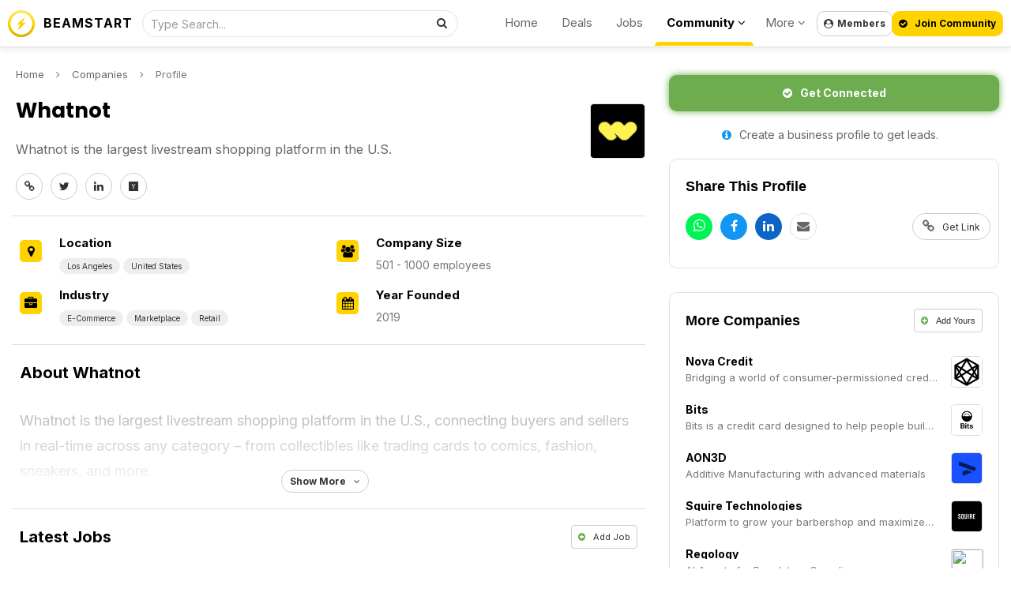

--- FILE ---
content_type: text/html; charset=UTF-8
request_url: https://beamstart.com/@whatnot-16560876413535
body_size: 13519
content:
<!DOCTYPE html><html lang="en"><head><meta http-equiv="X-UA-Compatible" content="IE=Edge,chrome=1" /><title>Whatnot - Whatnot is the largest livestream shopping platform in the U.S. (Los Angeles / United States) | BEAMSTART Company Profile</title><meta charset="UTF-8" /><meta name="description" content="Whatnot (Los Angeles / United States): Whatnot is the largest livestream shopping platform in the U.S." /><meta property="og:title" content="Whatnot - Whatnot is the largest livestream shopping platform in the U.S. (Los Angeles / United States) | BEAMSTART Company Profile" /> <meta property="og:description" content="Whatnot (Los Angeles / United States): Whatnot is the largest livestream shopping platform in the U.S." /><meta data-n-head="ssr" data-hid="twitter:description" name="twitter:description" content="Whatnot (Los Angeles / United States): Whatnot is the largest livestream shopping platform in the U.S." /><meta property="og:url" content="https://beamstart.com/@whatnot-16560876413535" /> <link rel="canonical" href="https://beamstart.com/@whatnot-16560876413535" /><meta property="og:type" content="website" /> <meta property="og:site_name" content="Whatnot - Whatnot is the largest livestream shopping platform in the U.S. (Los Angeles / United States) | BEAMSTART Company Profile" /> <meta data-n-head="ssr" data-hid="twitter:title" name="twitter:title" content="Whatnot - Whatnot is the largest livestream shopping platform in the U.S. (Los Angeles / United States) | BEAMSTART Company Profile" /><base href="https://beamstart.com" /><meta data-n-head="ssr" data-hid="twitter:site" name="twitter:site" content="@beamstart" /><meta data-n-head="ssr" data-hid="twitter:card" name="twitter:card" content="summary_large_image" /><link rel="preload" as="image" href="https://bookface-images.s3.amazonaws.com/small_logos/8cc4364cbc36079057551f98544d5fb6be675455.png" /><link rel="image_src" href="https://bookface-images.s3.amazonaws.com/small_logos/8cc4364cbc36079057551f98544d5fb6be675455.png" /><meta property="og:image" content="https://bookface-images.s3.amazonaws.com/small_logos/8cc4364cbc36079057551f98544d5fb6be675455.png" /><meta data-n-head="ssr" data-hid="twitter:image" name="twitter:image" content="https://bookface-images.s3.amazonaws.com/small_logos/8cc4364cbc36079057551f98544d5fb6be675455.png" /><meta property="al:ios:app_store_id" content="1117260674" /><meta property="al:ios:url" content="beamstart://@whatnot-16560876413535" /><meta property="al:ios:app_name" content="BEAMSTART" /><meta property="al:android:package" content="gaption.beam" /><meta property="al:android:url" content="beamstart://@whatnot-16560876413535" /><meta property="al:android:app_name" content="BEAMSTART" /><meta name="theme-color" content="#ffffff" /><meta name="msapplication-navbutton-color" content="#ffffff" /><meta name="apple-mobile-web-app-status-bar-style" content="#ffffff" /><meta name="viewport" content="initial-scale=1, viewport-fit=cover, width=device-width, height=device-height, maximum-scale=1.0, user-scalable=no" /></meta><meta name="apple-mobile-web-app-capable" content="yes" /><meta name="apple-mobile-web-app-status-bar-style" content="white" /><link rel="apple-touch-icon" href="includes/Layout/images/logos/beamstart_logo_256w.png" /><meta name="apple-mobile-web-app-title" content="BEAMSTART"><meta name="format-detection" content="telephone=no"><meta property="fb:pages" content="893966420668679" /><meta property="fb:app_id" content="609736543488862" /><link rel="stylesheet" href="includes/Layout/css/bootstrap.min.css?v=51.6" /><link href="https://fonts.googleapis.com/css2?family=Poppins:wght@400;700&display=swap" rel="stylesheet" /><link href="https://fonts.googleapis.com/css2?family=Inter:wght@400;500;600;700&display=swap" rel="stylesheet" /><link rel="preload" href="includes/Layout/css/bootstrap-datetimepicker.css?v=51.6" as="style" onload="this.rel='stylesheet'" /><link rel="preload" href="includes/Layout/css/font-awesome.css?v=51.6" as="style" onload="this.rel='stylesheet'" /><link rel="stylesheet" href="includes/Layout/css/beamstart.css?v=51.6" /><link rel="preload" href="includes/Layout/css/circle.css?v=51.6" as="style" onload="this.rel='stylesheet'" /><link rel="preload" href="includes/Layout/css/jcrop.css?v=51.6" as="style" onload="this.rel='stylesheet'" /><link id="color-css" rel="preload" href="includes/Layout/css/colors/yellow.css?v=51.6" as="style" onload="this.rel='stylesheet'" /><link href="includes/Layout/css/select2.css?v=51.6" rel="stylesheet" /><link rel="shortcut icon" type="image/x-icon" href="https://beamstart.com/favicon.ico" /><meta name="yandex-verification" content="d711241dc5097d46" /><script data-n-head="ssr" type="application/ld+json">{"@context": "http://schema.org/","@type": "WebSite","name": "BEAMSTART","url": "https://beamstart.com","potentialAction": {"@type": "SearchAction","target": "https://beamstart.com/search?keywords={search_term_string}","query-input": "required name=search_term_string"}}</script><script type="application/ld+json">{
    "@context": "https:\/\/schema.org",
    "@type": "Organization",
    "image": "https:\/\/beamstart.com\/includes\/Layout\/images\/logos\/beamstart_logo_256w.png",
    "url": "https:\/\/beamstart.com",
    "sameAs": [
        "https:\/\/youtube.com\/@beamstart",
        "https:\/\/facebook.com\/beamstart",
        "https:\/\/instagram.com\/beam.start",
        "https:\/\/linkedin.com\/company\/beamstart",
        "https:\/\/twitter.com\/beamstart",
        "https:\/\/tiktok.com\/@beamstart"
    ],
    "logo": "https:\/\/beamstart.com\/includes\/Layout\/images\/logos\/beamstart_logo_256w.png",
    "name": "BEAMSTART",
    "description": "Join the Global Community for Entrepreneurship. Receive exposure, support, and deals worth $100,000 that will accelerate your business and career growth.",
    "email": "contact@beamstart.com"
}</script></head><body><script src="includes/Layout/js/jquery-2.1.1.js"></script><script src="https://js.stripe.com/v3/"></script><script src="https://cdn.jsdelivr.net/npm/select2@4.1.0-rc.0/dist/js/select2.min.js"></script><script>$(document).ready(function(){$(window).data('brandtitle', "BEAMSTART");$(window).data('defaultcolor', "#E2D455");$(window).data('partner', "1");$(window).data('siteurl', "https://beamstart.com");$(window).data('apiurl', "https://beamstart.com/API/v8.0");$(window).data('uniqueid', "2869915d4c4d30b224e252c0578ade08");$(window).data('enckey', "ae4d99b6c69ec92130d4cf49e71a811a");$(window).data('logincookie', "logincookie");$(window).data('businessprofileid', "0");$(window).data('profileid', "0");$(window).data('accountid', "0");$(window).data('token', "");$(window).data('profile', "");$(window).data('deviceos', "Mozilla/5.0 (Macintosh; Intel Mac OS X 10_15_7) AppleWebKit/537.36 (KHTML, like Gecko) Chrome/131.0.0.0 Safari/537.36; ClaudeBot/1.0; +claudebot@anthropic.com)");$(window).data('profile', '');$(window).data('account', '');$(window).data('industries', '[{"id":"marketing","title":"Advertising & Marketing"},{"id":"aerospace","title":"Aerospace"},{"id":"agritech","title":"Agritech"},{"id":"architecture_construction","title":"Architecture & Construction","shorttitle":"Construction"},{"id":"art_design","title":"Art & Design"},{"id":"artificial_intelligence","title":"Artificial Intelligence & Machine Learning","shorttitle":"A.I \/ M.L"},{"id":"augmented_reality","title":"Augmented Reality"},{"id":"automotive","title":"Automotive"},{"id":"big_data","title":"Big Data"},{"id":"biotech","title":"Biotech"},{"id":"blockchain","title":"Blockchain"},{"id":"chemical","title":"Chemical"},{"id":"cleantech","title":"Cleantech"},{"id":"community","title":"Community"},{"id":"consulting","title":"Agency & Consulting","shorttitle":"Agency\/Consulting"},{"id":"consumer","title":"Consumer"},{"id":"crypto","title":"Crypto"},{"id":"cybersecurity","title":"Cybersecurity"},{"id":"dataanalytics","title":"Data & Analytics"},{"id":"defense_military","title":"Defense & Military"},{"id":"defi","title":"DeFi (Decentralized Finance)","shorttitle":"DeFI"},{"id":"hosting","title":"Domains, Servers, Hosting"},{"id":"ecommerce","title":"E-Commerce"},{"id":"education","title":"Education"},{"id":"energy","title":"Energy"},{"id":"enterprise_solution","title":"Enterprise Solution"},{"id":"entertainment","title":"Entertainment & Lifestyle","shorttitle":"Lifestyle"},{"id":"events","title":"Events"},{"id":"financial_services","title":"Finance & Financial Services","shorttitle":"Finance"},{"id":"fintech","title":"Fintech"},{"id":"fmcg","title":"FMCG"},{"id":"fnb","title":"Food & Beverage"},{"id":"gaming","title":"Gaming"},{"id":"government","title":"Government"},{"id":"healthcare","title":"Healthcare"},{"id":"hospitality","title":"Hospitality"},{"id":"human_resources","title":"Human Resources","shorttitle":"HR"},{"id":"insurtech","title":"Insurtech"},{"id":"investments","title":"Investments"},{"id":"legal","title":"Legal"},{"id":"logistics","title":"Logistics\/Supply Chain","shorttitle":"Logistics"},{"id":"manufacturing","title":"Manufacturing"},{"id":"maritime","title":"Maritime"},{"id":"marketplace","title":"Marketplace"},{"id":"media","title":"Media"},{"id":"medtech","title":"Medtech"},{"id":"metaverse","title":"Metaverse"},{"id":"mobile","title":"Mobile"},{"id":"nft","title":"NFT (Non-fungible token)","shorttitle":"NFT"},{"id":"platform","title":"Platforms (PaaS)"},{"id":"pr_communications","title":"PR & Communications","shorttitle":"PR & Comms"},{"id":"productivity_crm","title":"Productivity & CRM"},{"id":"professional_services","title":"Professional Services"},{"id":"property","title":"Property & Real Estate","shorttitle":"Real Estate"},{"id":"retail","title":"Retail"},{"id":"robotics","title":"Robotics"},{"id":"saas","title":"Software as a Service (SaaS)","shorttitle":"SaaS"},{"id":"sharing_economy","title":"Sharing Economy"},{"id":"smart_cities","title":"Smart Cities"},{"id":"social_enterprise","title":"Social Enterprise"},{"id":"sports","title":"Sports"},{"id":"technology_hardware","title":"Hardware & IoT"},{"id":"technology_software","title":"Software\/Internet"},{"id":"telecommunication","title":"Telecommunication"},{"id":"trading","title":"Trading"},{"id":"transportation","title":"Transportation"},{"id":"travel","title":"Travel"},{"id":"veterinary","title":"Veterinary & Animals"},{"id":"venture_capital","title":"Venture Capital & Private Equity","shorttitle":"VC & PE"},{"id":"virtual_reality","title":"Virtual Reality"},{"id":"web3","title":"Web3"},{"id":"working_space","title":"Work Spaces"}]');$(window).data('expertise', '[{"id":"agriculture","title":"Agriculture","image":"filter_journalist"},{"id":"finance","title":"Banking & Finance","image":"filter_financials"},{"id":"design","title":"Branding & Design","image":"filter_design"},{"id":"business","title":"Business","image":"filter_founder"},{"id":"construction","title":"Construction","image":"filter_journalist"},{"id":"education","title":"Education & Learning","image":"filter_journalist"},{"id":"entertainment","title":"Entertainment","image":"filter_influencer"},{"id":"fnb","title":"Food & Beverages","image":"filter_influencer"},{"id":"healthcare","title":"Healthcare & Wellness","image":"filter_influencer"},{"id":"humanresources","title":"Human Resources","image":"filter_hr"},{"id":"investments","title":"Investments","image":"filter_money"},{"id":"legal","title":"Legal","image":"filter_legal"},{"id":"manufacturing","title":"Manufacturing","image":"filter_legal"},{"id":"mediapr","title":"Media & Public Relations","image":"filter_pr"},{"id":"professional","title":"Professional Services","image":"filter_operations"},{"id":"realestate","title":"Property & Real Estate","image":"filter_operations"},{"id":"retail","title":"Retail","image":"filter_operations"},{"id":"marketing","title":"Sales & Marketing","image":"filter_sales"},{"id":"technology","title":"Technology","image":"filter_development"},{"id":"travel","title":"Travel","image":"filter_development"},{"id":"other","title":"Other","image":"filter_journalist"}]');$(window).data('lookingfor', '[{"id":"customers","title":"Customers"},{"id":"hire","title":"Recruit Talent"},{"id":"collaborations","title":"Collaborations"},{"id":"freelance","title":"Freelance Projects"},{"id":"cofounder","title":"Co-Founder"},{"id":"funding","title":"Funding"},{"id":"investments","title":"Deals to Invest in"},{"id":"networking","title":"Networking & Meetups"},{"id":"idea_validation","title":"Idea Validation"},{"id":"mentor","title":"Mentorship & Learning"},{"id":"employment","title":"Job Opportunities"},{"id":"internship","title":"Internship"}]');$(window).data('companystatus', '[{"id":"hiring","title":"Actively Hiring"},{"id":"partnership","title":"Looking for Partners"},{"id":"investing","title":"Looking to Invest"},{"id":"services","title":"Looking for Clients"},{"id":"sponsorships","title":"Offering Sponsorships"},{"id":"fundraising","title":"Raising Funds"},{"id":"coverage","title":"Seeking Coverage"}]');$(window).data('skillslist', '[{"id":"accounting","title":"Accounting & Book Keeping","icon":"fa-book"},{"id":"entrepreneurship","title":"Entrepreneurship","icon":"fa-book"},{"id":"graphicdesign","title":"Design (Graphics, UI\/UX)","icon":"fa-image"},{"id":"investing","title":"Investing","icon":"fa-book"},{"id":"leadership","title":"Leadership","icon":"fa-book"},{"id":"management","title":"Management, Process, & Operations","icon":"fa-book"},{"id":"negotiation","title":"Negotiation & Sales","icon":"fa-random"},{"id":"onlinemarketing","title":"Online Marketing","icon":"fa-globe"},{"id":"programming","title":"Programming \/ Web Development","icon":"fa-laptop"},{"id":"publicspeaking","title":"Public Speaking","icon":"fa-microphone"},{"id":"videoproduction","title":"Video Production","icon":"fa-film"},{"id":"writing","title":"Writing","icon":"fa-book"}]');$(window).data('serviceslist', '[{"id":"accounting","title":"Accounting","image":"fa fa-calculator"},{"id":"audit","title":"Auditing","image":"fa fa-folder-open-o"},{"id":"design","title":"UI\/UX & Graphic Design","image":"fa fa-user"},{"id":"media","title":"PR & Media Publicity","image":"fa fa-microphone"},{"id":"expansion","title":"Market Expansion","image":"fa fa-compass"},{"id":"digital_marketing","title":"Digital Marketing","image":"fa fa-desktop"},{"id":"event_marketing","title":"Event Marketing","image":"fa fa-calendar"},{"id":"fundraising","title":"Fundraising","image":"fa fa-user"},{"id":"secretary","title":"Company Secretary","image":"fa fa-file-text-o"},{"id":"legal","title":"Legal","image":"fa fa-bank"},{"id":"incorporation","title":"Incorporation","image":"fa fa-check"},{"id":"legal_ip","title":"Intellectual Property","image":"fa fa-cubes"},{"id":"outsourcing","title":"Outsourcing","image":"fa fa-folder-open-o"},{"id":"printing","title":"Printing & Signage","image":"fa fa-cubes"},{"id":"softwaredev","title":"Website\/App Development","image":"fa fa-code"},{"id":"translation","title":"Language & Translation","image":"fa fa-code"},{"id":"workspace","title":"Working Space","image":"fa fa-map-marker"},{"id":"writing","title":"Writing","image":"fa fa-map-marker"}]');$(window).data('jobtypes', '[{"id":"fulltime","title":"Full Time"},{"id":"parttime","title":"Part Time"},{"id":"contract","title":"Contract"},{"id":"internship","title":"Internship"},{"id":"volunteer","title":"Volunteer"}]');$(window).data('country', '');$(window).data('logintitle', '');$(window).data('remoteaddr', '18.218.209.3');$(window).data('language', 'en');$(window).data('timenow', '1769078680');$(window).data('browserlanguage', 'en');$(window).data('deviceos', "Mozilla/5.0 (Macintosh; Intel Mac OS X 10_15_7) AppleWebKit/537.36 (KHTML, like Gecko) Chrome/131.0.0.0 Safari/537.36; ClaudeBot/1.0; +claudebot@anthropic.com)");$(window).data('useragent', "[base64]");$(window).data('httpreferrer', "");$(window).data('querystring', "L0B3aGF0bm90LTE2NTYwODc2NDEzNTM1");});</script><script type="text/javascript" src="includes/Layout/js/headerscript.js?v=51.6"></script><script type="text/javascript" src="includes/Languages/en.js?v=51.6"></script><div class="modal fade" id="myModal" style="max-height:100%; overflow-y:auto; z-index:102;"></div><div class="modal fade" id="myModal2" style="max-height:100%; overflow-y:auto; z-index:103;"></div><div id="feedloader" align="center" style="display:none; position:fixed; left:50%; top:40%; background-color:black; vertical-align:middle; width:60px; height:60px; border-radius:360px; margin-top:-30px; margin-left:-30px; opacity:0.7; z-index:99999999999; padding-top:7px;"><img src="includes/Layout/images/preloaders/loader.gif" /></div><div align="center" style="position:fixed; z-index:4; top:0px; left:0px; color:black; font-weight:bold; width:100%; padding:10px; min-height:60px; padding-top:10px; border-bottom:1px solid #dddddd; box-shadow:0px 5px 5px rgba(0,0,0,0.05); background-color:rgba(255,255,255,0.8); backdrop-filter: blur(10px); -webkit-backdrop-filter: blur(10px);"><div style="max-width:1320px; position:relative;" align="center"><a href="https://beamstart.com" class="hidden-xs" style="color:black;" title="BEAMSTART"><img src="includes/Layout/images/logos/beamstart_logo_256w.png" alt="BEAMSTART Logo" style="top:3px; left:0px; height:34px; position:absolute; width:auto;" /></a><p style="margin:0px; position:absolute; top:5px; left:45px;" class="hidden-xs"><a href="https://beamstart.com" style="color:black; letter-spacing:1px;" title="BEAMSTART">BEAMSTART</a></p><div id="headersearch"><form method="get" action="search" style="position:relative;"><input type="text" name="keywords" id="headersearchfield" value="" class="form-control" style="height:34px; padding-left:10px; font-size:14px; width:100%; border-radius:360px; border:1px solid #e1e1e1; font-weight:normal; background-color:rgba(255,255,255,0.5);" placeholder="Type Search..." /><button class="btn btn-default" style="position:absolute; right:2px; top:0px; background-color:transparent; border:0px; border-radius:360px;"><i class="fa fa-search"></i></button></form></div><div style="position:absolute; top:4px; right:235px; " class="hidden-sm hidden-xs"><ul style="list-style:none; white-space:nowrap;"><li style="display:inline-block; padding-left:15px; padding-right:15px;"><a href="https://beamstart.com" style="color:#666666; font-size:15px; font-weight:normal;">Home</a></li><li class="hidden-md" style="display:inline-block; padding-left:15px; padding-right:15px;"><a href="deals" style="color:#666666; font-size:15px; font-weight:normal;">Deals</a></li><li class="hidden-md" style="display:inline-block; padding-left:15px; padding-right:15px;"><a href="jobs" style="color:#666666; font-size:15px; font-weight:normal;">Jobs</a></li><li class="dropdown" style="display:inline-block; padding-left:15px; padding-right:10px; height:44px; position:relative;"><a href="javascript:void(0);" class="dropdown-toggle" data-toggle="dropdown" style="color:black; font-size:15px; font-weight:bold;">Community <i class="fa fa-angle-down"></i></a><span style="display:block; background-color:#ffd300; border-top-left-radius:5px; border-top-right-radius:5px; width:100%; height:5px; position:absolute; left:0px; bottom:0px;"></span><ul class="dropdown-menu dropdown-menu-right" align="left" style="text-align:left;"><li class="hidden-xs hidden-sm hidden-lg hidden-xl"><a href="deals">Deals</a></li><li class="hidden-xs hidden-sm hidden-lg hidden-xl"><a href="jobs">Jobs</a></li><li><a href="discussions">Discussions</a></li><li><a href="investors">Investors</a></li><li><a href="companies">Companies</a></li><li><a href="people">People</a></li><li><a href="cardscan">Business Card Scanner App</a></li></ul></li><li class="dropdown" style="display:inline-block; padding-left:15px; padding-right:15px;"><a href="javascript:void(0);" class="dropdown-toggle" data-toggle="dropdown" style="color:#666666; font-size:15px; font-weight:normal;">More <i class="fa fa-angle-down"></i></a><ul class="dropdown-menu dropdown-menu-right" align="left" style="text-align:left;"><li><a href="about">About Us</a></li><li><a href="app">Download App</a></li><li role="separator" class="divider"></li>
<li><a href="conference">Conference<span style="background-color:orange; padding:5px; padding-top:3px; padding-bottom:3px; color:white; font-weight:bold; margin-left:10px; font-size:12px; border-radius:10px;">Jan 2025</span></a></li><li><a href="vibe-coding">Build Apps with A.I.</a></li><li><a href="recruiter">For Recruiters</a></li><li role="separator" class="divider"></li>
<li><a href="legal">Legal</a></li><li><a href="contact">Contact Us</a></li></ul></li></ul></div><button class="btn btn-default hidden-xs hidden-sm loginbtn" style="position:absolute; font-size:12px; padding:8px; line-height:14px; font-weight:bold; border-radius:10px; top:4px; right:140px;"><i class="fa fa-user-circle"style="margin-right:5px;"></i>Members</button></a><button class="btn btn-success loginbtn" style="background-color:#FFD300; position:absolute; font-size:12px; color:black; border-radius:10px; padding:8px; line-height:14px; font-weight:bold; top:4px; right:0px;"><i class="fa fa-check-circle"style="margin-right:10px;"></i>Join Community</button><div class="dropdown hidden-xl hidden-lg hidden-sm hidden-md" style="float:left; margin-left:-7px;">
<button class="btn btn-default hidden-md hidden-lg hidden-xl dropdown-toggle" data-toggle="dropdown" id="dropdownMenu2" aria-haspopup="true" aria-expanded="true" style="border:0px; background-color:transparent;"><img src="includes/Layout/images/assets/menu.png" style="width:24px; height:auto;" /></button><ul style="text-align:left;" class="dropdown-menu" aria-labelledby="dropdownMenu2"><li><a href="https://beamstart.com">Home</a></li>
<li role="separator" class="divider"></li>
<li><a href="deals">Deals</a></li>
<li><a href="investors">Investors</a></li>
<li><a href="jobs">Jobs</a></li>
<li><a href="companies">Companies</a></li>
<li><a href="people">People</a></li>
<li role="separator" class="divider"></li>
<li><a href="about">About Us</a></li>
<li><a href="app">Download App</a></li><li><a href="conference">Conference<span style="background-color:orange; padding:5px; padding-top:3px; padding-bottom:3px; color:white; font-weight:bold; margin-left:10px; font-size:12px; border-radius:10px;">Jan 2025</span></a></li><li><a href="vibe-coding">Build Apps with A.I.</a></li><li role="separator" class="divider"></li>
<li><a href="contact">Contact Us</a></li>
<li role="separator" class="divider"></li>
<li class="loginbtn"><a href="javascript:void(0);">Members Login</a></li>
</ul></div></div></div></div><div id="maincontainer"><script type="application/ld+json">{"@context": "https://schema.org","@type": "Organization","url": "https://whatnot.com","logo": "https://bookface-images.s3.amazonaws.com/small_logos/8cc4364cbc36079057551f98544d5fb6be675455.png"}</script><div id="mainholder" align="center"><div style="display:table; width:100%; max-width:1340px;" align="left"><div id="offerheadleftcell"><p style="font-size:13px; margin-top:0px; margin-left:5px;"><a href="https://beamstart.com" style="color:#666666;">Home</a><i class="fa fa-angle-right" style="margin-left:15px; margin-right:15px;"></i><a href="companies" style="color:#666666;">Companies</a><i class="fa fa-angle-right" style="margin-left:15px; margin-right:15px;"></i>Profile</p><div style="position:relative;"><h1 id="articleheadline" style="margin-right:100px;">Whatnot</h1><img id="profilelogo" profiletype="1" profileid="325561" externalimg="1" domain="whatnot.com" style="position:absolute; top:10px; right:0px; width:70px; height:70px; border:1px solid #e3e3e3; object-fit:contain; object-position:center; border-radius:5px;" src="https://bookface-images.s3.amazonaws.com/small_logos/8cc4364cbc36079057551f98544d5fb6be675455.png" alt="Whatnot Logo" /><p style="margin-left:5px; margin-right:5px; font-size:16px; font-weight:normal; color:#666666; position:relative; margin-right:100px;">Whatnot is the largest livestream shopping platform in the U.S.&nbsp;</p><p class="hidden-xs" style="margin-left:5px; margin-right:5px; font-size:16px; font-weight:normal; color:#666666; position:relative; margin-right:100px;"><a href="https://whatnot.com" title="Whatnot Website" style="color:#666666;" target="_blank" rel="ugc"><button class="btn btn-default" style="padding:0px; border-radius:360px; width:34px; height:34px; margin-right:10px;"><i class="fa fa-link"></i></button></a><a href="https://twitter.com/whatnot" target="_blank" style="color:#666666;"><button class="btn btn-default" style="padding:0px; border-radius:360px; width:34px; height:34px; margin-right:10px;"><i class="fa fa-twitter"></i></button></a><a href="https://www.linkedin.com/company/whatnot-inc/" target="_blank" style="color:#666666;"><button class="btn btn-default" style="padding:0px; border-radius:360px; width:34px; height:34px; margin-right:10px;"><i class="fa fa-linkedin"></i></button></a><a href="https://ycombinator.com/companies/whatnot" title="Whatnot Y Combinator Profile" style="color:#666666;" target="_blank" rel="ugc"><button class="btn btn-default" style="padding:0px; border-radius:360px; width:34px; height:34px; margin-right:10px; font-weight:bold;"><i class="fa fa-y-combinator"></i></button></a></p><div class="hidden-md hidden-lg hidden-xl" style="margin-top:20px; margin-bottom:10px;"><button class="btn btn-success introducebtn" profiletype="1" displayname="Whatnot" style="padding:12px; border-radius:10px; font-weight:bold; background-color:#6DAD4F; box-shadow:0px 0px 10px #6dad4f; width:100%;"><i class="fa fa-check-circle" style="color:white; margin-right:10px;"></i>Get Connected</button></div><p class="hidden-sm hidden-md hidden-lg hidden-xl" align="center" style="margin-left:5px; margin-right:5px; font-size:16px; font-weight:normal; color:#666666; position:relative;"><a href="https://whatnot.com" title="Whatnot Website" style="color:#666666;" target="_blank" rel="ugc"><button class="btn btn-default" style="padding:0px; border-radius:360px; width:34px; height:34px; margin-right:10px;"><i class="fa fa-link"></i></button></a><a href="https://linkedin.com/company/https://www.linkedin.com/company/whatnot-inc/" target="_blank" style="color:#666666;"><button class="btn btn-default" style="padding:0px; border-radius:360px; width:34px; height:34px; margin-right:10px;"><i class="fa fa-linkedin"></i></button></a></p></div><hr style="border-top:1px solid #dddddd; margin-top:20px; margin-bottom:10px;" /><div style="overflow:auto;"><div class="col-md-6" style="padding:0px;"><div style="position:relative; margin:10px;" align="left"><span style="display:block; text-align:center; border-radius:5px; width:28px; height:28px; font-size:16px; position:absolute; top:10px; left:0px; color:black; background-color:#FFD300;"><i class="fa fa-map-marker"></i></span><p style="margin:0px; margin-left:50px; font-size:15px; color:black; font-weight:bold;">Location</p><p style="margin:0px; margin-left:50px; font-size:14px;"><a href="companies?&country=US" style="color:#666666;"><button class="btn btn-default" style="background-color:#eeeeee; border:0px; border-radius:360px; font-size:10px; line-height:10px; padding:10px; padding-top:5px; padding-bottom:5px;">Los Angeles</button> <button class="btn btn-default" style="background-color:#eeeeee; border:0px; border-radius:360px; font-size:10px; line-height:10px; padding:10px; padding-top:5px; padding-bottom:5px;">United States</button></a></p></div><div style="position:relative; margin:10px;" align="left"><span style="display:block; text-align:center; border-radius:5px; width:28px; height:28px; font-size:16px; position:absolute; top:10px; left:0px; color:black; background-color:#FFD300;"><i class="fa fa-briefcase"></i></span><p style="margin:0px; margin-left:50px; font-size:15px; color:black; font-weight:bold;">Industry</p><p style="margin:0px; margin-left:50px; font-size:14px;"><a href="companies?industry=ecommerce" style="color:black;"><button class="btn btn-default" style="background-color:#eeeeee; border:0px; border-radius:360px; font-size:10px; line-height:10px; padding:10px; padding-top:5px; padding-bottom:5px;">E-Commerce</button></a> <a href="companies?industry=marketplace" style="color:black;"><button class="btn btn-default" style="background-color:#eeeeee; border:0px; border-radius:360px; font-size:10px; line-height:10px; padding:10px; padding-top:5px; padding-bottom:5px;">Marketplace</button></a> <a href="companies?industry=retail" style="color:black;"><button class="btn btn-default" style="background-color:#eeeeee; border:0px; border-radius:360px; font-size:10px; line-height:10px; padding:10px; padding-top:5px; padding-bottom:5px;">Retail</button></a> </p></div></div><div class="col-md-6" style="padding:0px;"><div style="position:relative; margin:10px;" align="left"><span style="display:block; text-align:center; border-radius:5px; width:28px; height:28px; font-size:16px; position:absolute; top:10px; left:0px; color:black; background-color:#FFD300;"><i class="fa fa-group"></i></span><p style="margin:0px; margin-left:50px; font-size:15px; color:black; font-weight:bold;">Company Size</p><p style="margin:0px; margin-left:50px; font-size:14px;">501 - 1000 employees</p></div><div style="position:relative; margin:10px;" align="left"><span style="display:block; text-align:center; border-radius:5px; width:28px; height:28px; font-size:16px; position:absolute; top:10px; left:0px; color:black; background-color:#FFD300;"><i class="fa fa-calendar"></i></span><p style="margin:0px; margin-left:50px; font-size:15px; color:black; font-weight:bold;">Year Founded</p><p style="margin:0px; margin-left:50px; font-size:14px;">2019</p></div></div></div><hr style="border-top:1px solid #dddddd; margin-top:10px; margin-bottom:10px;" /><h2 style="margin:10px; margin-top:20px; margin-bottom:20px;">About Whatnot</h2><div id="profileabout" style="max-height:200px; position:relative; overflow:hidden;"><div id="jobdescription">Whatnot is the largest livestream shopping platform in the U.S., connecting buyers and sellers in real-time across any category – from collectibles like trading cards to comics, fashion, sneakers, and more. </div><div class="col-sm-6" style="padding:0px; position:relative;"></div><div class="col-sm-6" style="padding:0px;"></div><div style="clear:both;"></div><div id="profileaboutgradient" align="center" style="z-index:5; position:absolute; background: -moz-linear-gradient(top, rgba(255,255,255,0) 0%, rgba(255,255,255,1) 100%); background: -webkit-linear-gradient(top, rgba(255,255,255,0) 0%,rgba(255,255,255,1) 100%); background: linear-gradient(to bottom, rgba(255,255,255,0) 0%,rgba(255,255,255,1) 100%); filter: progid:DXImageTransform.Microsoft.gradient( startColorstr='#00ffffff', endColorstr='#ffffff',GradientType=0 ); bottom:0px; left:0px; width:100%; height:200px;"><button id="profileaboutbtn" type="button" class="btn btn-default" style="margin-left:-60px; left:50%; position:Absolute; bottom:0px; border-radius:360px; padding:10px; padding-top:5px; padding-bottom:5px; font-weight:bold; font-size:12px;">Show More<i class="fa fa-angle-down" style="margin-left:10px;"></i></button></div></div><div style="clear:both;"></div><hr style="border-top:1px solid #dddddd; margin-top:20px; margin-bottom:20px;" /><h2 style="margin:10px; margin-top:20px; margin-bottom:20px; position:relative;"><a href="jobs?company=325561" style="color:black;">Latest Jobs</a><button class="btn btn-default loginbtn" style="margin:0px; font-size:11px; font-weight:normal; position:absolute; top:0px; right:0px; padding:8px; line-height:12px; text-transform:none;"><i class="fa fa-plus-circle" style="color:#6DAD4F; margin-right:10px;"></i>Add Job</button></h2><div style="margin:20px; margin-top:30px; margin-bottom:25px;"><div class="col-sm-6" style="padding:0px;"><div style="position:relative; margin-bottom:20px; padding-left:60px; height:110px;"><a href="job/frontend-engineer-customer-experience-17333604441729" title="Frontend Engineer, Customer Experience"><img src="https://bookface-images.s3.amazonaws.com/small_logos/8cc4364cbc36079057551f98544d5fb6be675455.png" style="display:block; position:absolute; top:2px; left:0px; background-color:#f9f9f9; height:40px;  width:40px; border:1px solid #eeeeee; border-radius:5px; object-fit:contain; object-position:center;" /></a><h3 style="margin:0px; font-size:15px; text-align:left; line-height:20px; margin-right:10px; -webkit-line-clamp:1;  display:-webkit-box; text-overflow:ellipsis; -webkit-box-orient:vertical; overflow:hidden;"><a href="job/frontend-engineer-customer-experience-17333604441729" style="font-weight:bold; color:black;">Frontend Engineer, Customer Experience</a></h3><p style="font-size:13px; text-align:left; margin-top:5px; margin-bottom:0px;"><i class="fa fa-map-marker" style="width:16px; text-align:center; margin-right:10px;"></i><a href="jobs?country=US" style="color:#666666;"></a></p><p style="font-size:13px; text-align:left; margin-top:0px; margin-bottom:0px;"><i class="fa fa-suitcase" style="width:16px; text-align:center; margin-right:10px;"></i><a href="jobs?type=fulltime" style="color:#666666;">Full Time</a></p><p style="font-size:13px; text-align:left; margin-top:0px; margin-bottom:0px;"><i class="fa fa-dollar" style="width:16px; text-align:center; margin-right:10px;"></i>$185000 - $245000 yearly</p></div></div><div class="col-sm-6" style="padding:0px;"><div style="position:relative; margin-bottom:20px; padding-left:60px; height:110px;"><a href="job/android-engineer-risk-17332533539604" title="Android Engineer, Risk"><img src="https://bookface-images.s3.amazonaws.com/small_logos/8cc4364cbc36079057551f98544d5fb6be675455.png" style="display:block; position:absolute; top:2px; left:0px; background-color:#f9f9f9; height:40px;  width:40px; border:1px solid #eeeeee; border-radius:5px; object-fit:contain; object-position:center;" /></a><h3 style="margin:0px; font-size:15px; text-align:left; line-height:20px; margin-right:10px; -webkit-line-clamp:1;  display:-webkit-box; text-overflow:ellipsis; -webkit-box-orient:vertical; overflow:hidden;"><a href="job/android-engineer-risk-17332533539604" style="font-weight:bold; color:black;">Android Engineer, Risk</a></h3><p style="font-size:13px; text-align:left; margin-top:5px; margin-bottom:0px;"><i class="fa fa-map-marker" style="width:16px; text-align:center; margin-right:10px;"></i><a href="jobs?country=US" style="color:#666666;"></a></p><p style="font-size:13px; text-align:left; margin-top:0px; margin-bottom:0px;"><i class="fa fa-suitcase" style="width:16px; text-align:center; margin-right:10px;"></i><a href="jobs?type=fulltime" style="color:#666666;">Full Time</a></p><p style="font-size:13px; text-align:left; margin-top:0px; margin-bottom:0px;"><i class="fa fa-dollar" style="width:16px; text-align:center; margin-right:10px;"></i>$185000 - $245000 yearly</p></div></div><div class="col-sm-6" style="padding:0px;"><div style="position:relative; margin-bottom:20px; padding-left:60px; height:110px;"><a href="job/ios-engineer-risk-17332492868957" title="iOS Engineer, Risk"><img src="https://bookface-images.s3.amazonaws.com/small_logos/8cc4364cbc36079057551f98544d5fb6be675455.png" style="display:block; position:absolute; top:2px; left:0px; background-color:#f9f9f9; height:40px;  width:40px; border:1px solid #eeeeee; border-radius:5px; object-fit:contain; object-position:center;" /></a><h3 style="margin:0px; font-size:15px; text-align:left; line-height:20px; margin-right:10px; -webkit-line-clamp:1;  display:-webkit-box; text-overflow:ellipsis; -webkit-box-orient:vertical; overflow:hidden;"><a href="job/ios-engineer-risk-17332492868957" style="font-weight:bold; color:black;">iOS Engineer, Risk</a></h3><p style="font-size:13px; text-align:left; margin-top:5px; margin-bottom:0px;"><i class="fa fa-map-marker" style="width:16px; text-align:center; margin-right:10px;"></i><a href="jobs?country=US" style="color:#666666;"></a></p><p style="font-size:13px; text-align:left; margin-top:0px; margin-bottom:0px;"><i class="fa fa-suitcase" style="width:16px; text-align:center; margin-right:10px;"></i><a href="jobs?type=fulltime" style="color:#666666;">Full Time</a></p><p style="font-size:13px; text-align:left; margin-top:0px; margin-bottom:0px;"><i class="fa fa-dollar" style="width:16px; text-align:center; margin-right:10px;"></i>$185000 - $245000 yearly</p></div></div><div class="col-sm-6" style="padding:0px;"><div style="position:relative; margin-bottom:20px; padding-left:60px; height:110px;"><a href="job/android-engineer-trust-amp-risk-17330784609964" title="Android Engineer, Trust &amp; Risk"><img src="https://bookface-images.s3.amazonaws.com/small_logos/8cc4364cbc36079057551f98544d5fb6be675455.png" style="display:block; position:absolute; top:2px; left:0px; background-color:#f9f9f9; height:40px;  width:40px; border:1px solid #eeeeee; border-radius:5px; object-fit:contain; object-position:center;" /></a><h3 style="margin:0px; font-size:15px; text-align:left; line-height:20px; margin-right:10px; -webkit-line-clamp:1;  display:-webkit-box; text-overflow:ellipsis; -webkit-box-orient:vertical; overflow:hidden;"><a href="job/android-engineer-trust-amp-risk-17330784609964" style="font-weight:bold; color:black;">Android Engineer, Trust &amp; Risk</a></h3><p style="font-size:13px; text-align:left; margin-top:5px; margin-bottom:0px;"><i class="fa fa-map-marker" style="width:16px; text-align:center; margin-right:10px;"></i><a href="jobs?country=US" style="color:#666666;"></a></p><p style="font-size:13px; text-align:left; margin-top:0px; margin-bottom:0px;"><i class="fa fa-suitcase" style="width:16px; text-align:center; margin-right:10px;"></i><a href="jobs?type=fulltime" style="color:#666666;">Full Time</a></p><p style="font-size:13px; text-align:left; margin-top:0px; margin-bottom:0px;"><i class="fa fa-dollar" style="width:16px; text-align:center; margin-right:10px;"></i>$185000 - $245000 yearly</p></div></div><div class="col-sm-6" style="padding:0px;"><div style="position:relative; margin-bottom:20px; padding-left:60px; height:110px;"><a href="job/ios-engineer-trust-amp-risk-17330748491805" title="iOS Engineer, Trust &amp; Risk"><img src="https://bookface-images.s3.amazonaws.com/small_logos/8cc4364cbc36079057551f98544d5fb6be675455.png" style="display:block; position:absolute; top:2px; left:0px; background-color:#f9f9f9; height:40px;  width:40px; border:1px solid #eeeeee; border-radius:5px; object-fit:contain; object-position:center;" /></a><h3 style="margin:0px; font-size:15px; text-align:left; line-height:20px; margin-right:10px; -webkit-line-clamp:1;  display:-webkit-box; text-overflow:ellipsis; -webkit-box-orient:vertical; overflow:hidden;"><a href="job/ios-engineer-trust-amp-risk-17330748491805" style="font-weight:bold; color:black;">iOS Engineer, Trust &amp; Risk</a></h3><p style="font-size:13px; text-align:left; margin-top:5px; margin-bottom:0px;"><i class="fa fa-map-marker" style="width:16px; text-align:center; margin-right:10px;"></i><a href="jobs?country=US" style="color:#666666;"></a></p><p style="font-size:13px; text-align:left; margin-top:0px; margin-bottom:0px;"><i class="fa fa-suitcase" style="width:16px; text-align:center; margin-right:10px;"></i><a href="jobs?type=fulltime" style="color:#666666;">Full Time</a></p><p style="font-size:13px; text-align:left; margin-top:0px; margin-bottom:0px;"><i class="fa fa-dollar" style="width:16px; text-align:center; margin-right:10px;"></i>$185000 - $245000 yearly</p></div></div><div class="col-sm-6" style="padding:0px;"><div style="position:relative; margin-bottom:20px; padding-left:60px; height:110px;"><a href="job/ios-engineer-trust-amp-safety-17321099031052" title="iOS Engineer, Trust &amp; Safety"><img src="https://bookface-images.s3.amazonaws.com/small_logos/8cc4364cbc36079057551f98544d5fb6be675455.png" style="display:block; position:absolute; top:2px; left:0px; background-color:#f9f9f9; height:40px;  width:40px; border:1px solid #eeeeee; border-radius:5px; object-fit:contain; object-position:center;" /></a><h3 style="margin:0px; font-size:15px; text-align:left; line-height:20px; margin-right:10px; -webkit-line-clamp:1;  display:-webkit-box; text-overflow:ellipsis; -webkit-box-orient:vertical; overflow:hidden;"><a href="job/ios-engineer-trust-amp-safety-17321099031052" style="font-weight:bold; color:black;">iOS Engineer, Trust &amp; Safety</a></h3><p style="font-size:13px; text-align:left; margin-top:5px; margin-bottom:0px;"><i class="fa fa-map-marker" style="width:16px; text-align:center; margin-right:10px;"></i><a href="jobs?country=US" style="color:#666666;"></a></p><p style="font-size:13px; text-align:left; margin-top:0px; margin-bottom:0px;"><i class="fa fa-suitcase" style="width:16px; text-align:center; margin-right:10px;"></i><a href="jobs?type=fulltime" style="color:#666666;">Full Time</a></p><p style="font-size:13px; text-align:left; margin-top:0px; margin-bottom:0px;"><i class="fa fa-dollar" style="width:16px; text-align:center; margin-right:10px;"></i>$185000 - $245000 yearly</p></div></div><div style="clear:both;"></div><p align="center" style="margin-top:5px; font-size:14px;"><a href="jobs?company=325561" style="color:#666666; font-weight:normal;"><button class="btn btn-default" style="width:100%; max-width:300px; padding:10px; font-size:14px; text-transform:none; border-radius:360px; font-weight:normal;">All Whatnot Jobs<i class="fa fa-angle-down" style="margin-left:10px;"></i></button></a></p></div><hr style="border-top:1px solid #dddddd; margin-top:20px; margin-bottom:20px;" /><h2 style="margin:10px; margin-top:20px; margin-bottom:20px; position:relative;">Founders & Key People</h2><div style="margin-bottom:30px; overflow:auto;"><div class="col-md-4 col-sm-6 col-xs-6" style="padding:0px;"><div style="border:1px solid #e3e3e3; border-radius:10px; margin:5px; height:140px; position:relative; padding:15px;" align="center"><p align="center" style="margin:0px;"><a href="profile/722354"><img src="https://bookface-images.s3.us-west-2.amazonaws.com/avatars/229ca8484ca469ae296ad77c8d56a424f5be0004.jpg" alt="Grant LaFontaine" style="display:block; background-color:#f9f9f9; height:50px; width:50px; border:1px solid #eeeeee; border-radius:360px; object-fit:contain; object-position:center;" /></a></p><h3 style="margin:0px; font-size:15px; margin-top:5px; -webkit-line-clamp:1; display:-webkit-box; text-overflow:ellipsis; -webkit-box-orient:vertical; overflow:hidden;" align="center"><a href="profile/722354" style="font-weight:bold; color:black;">Grant LaFontaine</a></h3><p style="margin:0px; font-size:13px; line-height:19px; color:#666666; margin-top:0px; -webkit-line-clamp:1;  display:-webkit-box; text-overflow:ellipsis; -webkit-box-orient:vertical; overflow:hidden;" align="center">Co-founder of Whatnot</p></div></div><div class="col-md-4 col-sm-6 col-xs-6" style="padding:0px;"><div style="border:1px solid #e3e3e3; border-radius:10px; margin:5px; height:140px; position:relative; padding:15px;" align="center"><p align="center" style="margin:0px;"><a href="profile/722353"><img src="https://bookface-images.s3.us-west-2.amazonaws.com/avatars/63e88e25028b56e768af206ee2d783e0ff8a8c27.jpg" alt="Logan Head" style="display:block; background-color:#f9f9f9; height:50px; width:50px; border:1px solid #eeeeee; border-radius:360px; object-fit:contain; object-position:center;" /></a></p><h3 style="margin:0px; font-size:15px; margin-top:5px; -webkit-line-clamp:1; display:-webkit-box; text-overflow:ellipsis; -webkit-box-orient:vertical; overflow:hidden;" align="center"><a href="profile/722353" style="font-weight:bold; color:black;">Logan Head</a></h3><p style="margin:0px; font-size:13px; line-height:19px; color:#666666; margin-top:0px; -webkit-line-clamp:1;  display:-webkit-box; text-overflow:ellipsis; -webkit-box-orient:vertical; overflow:hidden;" align="center">Co-founder of Whatnot</p></div></div></div><div style="clear:both;"></div></div><div id="offerheadrightcell"><div id="rightcontentholder"><div class="hidden-xs hidden-sm" style="margin-left:10px;"><button class="btn btn-success introducebtn" profiletype="1" profileid="325561" displayname="Whatnot" style="padding:12px; border-radius:10px; font-weight:bold; background-color:#6DAD4F; box-shadow:0px 0px 10px #6dad4f; width:100%;"><i class="fa fa-check-circle" style="color:white; margin-right:10px;"></i>Get Connected</button></div><div class="hidden-xs hidden-sm" style="margin:10px;"><button class="btn btn-default loginbtn" style="border:0px; padding:10px; border-radius:10px; color:#666666; width:100%;"><i class="fa fa-info-circle" style="color:#1196F4; margin-right:10px;"></i>Create a business profile to get leads.</button></div><div class="rightarticlebox"><h3 style="font-weight:bold; color:black; font-size:18px; margin:20px; line-height:28px;">Share This Profile</h2><p align="left" style="margin:10px; margin-bottom:20px;"><a href="https://api.whatsapp.com/send?text=Whatnot+-+Whatnot+is+the+largest+livestream+shopping+platform+in+the+U.S.+%28Los+Angeles+%2F+United+States%29+%7C+BEAMSTART+Company+Profile%0A%0Ahttps%3A%2F%2Fbeamstart.com%2F%40whatnot-16560876413535%3Futm_source%3Djob_share" target="_blank"><span style="margin-left:10px; display:inline-block; border-radius:360px; width:34px; height:34px; text-align:center; background-color:#00F355; padding-top:2px; margin-right:10px;"><i class="fa fa-whatsapp" style="font-size:18px; color:white;"></i></span></a><a target="_blank" href="https://www.facebook.com/sharer/sharer.php?u=https%3A%2F%2Fbeamstart.com%2F%40whatnot-16560876413535%3Futm_source%3Djob_share&display=popup"><span style="display:inline-block; border-radius:360px; width:34px; height:34px; text-align:center; background-color:#1196F4; padding-top:2px; margin-right:10px;"><i class="fa fa-facebook" style="font-size:16px; color:white;"></i></span></a><a target="_blank" href="https://www.linkedin.com/shareArticle?url=https%3A%2F%2Fbeamstart.com%2F%40whatnot-16560876413535%3Futm_source%3Djob_share"><span style="display:inline-block; border-radius:360px; width:34px; height:34px; text-align:center; background-color:#0C64C5; padding-top:2px; margin-right:10px;"><i class="fa fa-linkedin" style="font-size:16px; color:white;"></i></span></a><a href="mailto:?body=Whatnot - Whatnot is the largest livestream shopping platform in the U.S. (Los Angeles / United States) | BEAMSTART Company Profile%0D%0A%0D%0Ahttps://beamstart.com/@whatnot-16560876413535?utm_source=job_share" target="_blank"><span style="display:inline-block; border-radius:360px; width:34px; height:34px; text-align:center; border:1px solid #dddddd; padding-top:1px;"><i class="fa fa-envelope" style="font-size:16px; color:#666666;"></i></span></a><button class="btn btn-default getreflink" style="float:right; position:relative; border-radius:360px; height:34px; text-align:center; font-size:12px;"><i class="fa fa-link" style="font-size:16px; color:#666666; margin-right:10px;"></i>Get Link</button></p><p class="reflinkholder" style="display:none; margin:20px;"><input type class="form-control refinputfield" readonly="readonly" value="https://beamstart.com/@whatnot-16560876413535?utm_source=job_share" /></p></div><div class="rightarticlebox"><h3 style="font-weight:bold; color:black; font-size:18px; margin:20px; line-height:30px; position:relative;"><a href="companies" style="color:black;">More Companies</a><button class="btn btn-default addcompany" style="margin:0px; font-size:11px; font-weight:normal; position:absolute; top:0px; right:0px; padding:8px; line-height:12px; text-transform:none;"><i class="fa fa-plus-circle" style="color:#6DAD4F; margin-right:10px;"></i>Add Yours</button></h3><div style="margin:10px; margin-top:30px;"><div style="position:relative; margin:10px;" align="left"><a href="@nova-credit-16560912457643"><img src="https://bookface-images.s3.amazonaws.com/small_logos/4a1acae554a32ce11687de5ac7b708d914b04c5b.png" style="border:1px solid #dddddd; object-position:center; object-fit:contain; border-radius:5px; width:40px; height:40px; display:block; position:absolute; top:0px; right:0px;"></span></a><p style="margin:0px; margin-top:20px; font-size:14px; margin-right:55px; line-height:13px; -webkit-line-clamp:1;  display:-webkit-box; text-overflow:ellipsis; -webkit-box-orient:vertical; overflow:hidden;"><a href="@nova-credit-16560912457643" style="font-weight:bold; color:black;">Nova Credit</a></p><p style="margin:0px; font-size:13px; margin-right:55px; -webkit-line-clamp:1;  display:-webkit-box; text-overflow:ellipsis; -webkit-box-orient:vertical; overflow:hidden;">Bridging a world of consumer-permissioned credit data</p></div><div style="position:relative; margin:10px;" align="left"><a href="@bits-16560856253340"><img src="https://bookface-images.s3.amazonaws.com/small_logos/a9bf92f9b0437d70db620043c549128e728377e7.png" style="border:1px solid #dddddd; object-position:center; object-fit:contain; border-radius:5px; width:40px; height:40px; display:block; position:absolute; top:0px; right:0px;"></span></a><p style="margin:0px; margin-top:20px; font-size:14px; margin-right:55px; line-height:13px; -webkit-line-clamp:1;  display:-webkit-box; text-overflow:ellipsis; -webkit-box-orient:vertical; overflow:hidden;"><a href="@bits-16560856253340" style="font-weight:bold; color:black;">Bits</a></p><p style="margin:0px; font-size:13px; margin-right:55px; -webkit-line-clamp:1;  display:-webkit-box; text-overflow:ellipsis; -webkit-box-orient:vertical; overflow:hidden;">Bits is a credit card designed to help people build credit</p></div><div style="position:relative; margin:10px;" align="left"><a href="@aon3d-16560860773804"><img src="https://bookface-images.s3.amazonaws.com/small_logos/6883d39f11e989edfaaada87f96026a7425897fe.png" style="border:1px solid #dddddd; object-position:center; object-fit:contain; border-radius:5px; width:40px; height:40px; display:block; position:absolute; top:0px; right:0px;"></span></a><p style="margin:0px; margin-top:20px; font-size:14px; margin-right:55px; line-height:13px; -webkit-line-clamp:1;  display:-webkit-box; text-overflow:ellipsis; -webkit-box-orient:vertical; overflow:hidden;"><a href="@aon3d-16560860773804" style="font-weight:bold; color:black;">AON3D</a></p><p style="margin:0px; font-size:13px; margin-right:55px; -webkit-line-clamp:1;  display:-webkit-box; text-overflow:ellipsis; -webkit-box-orient:vertical; overflow:hidden;">Additive Manufacturing with advanced materials</p></div><div style="position:relative; margin:10px;" align="left"><a href="@squire-technologies-16560859036157"><img src="https://bookface-images.s3.amazonaws.com/small_logos/2748c5f7b6f81c6d7e2a1bcfbdb0f677910f18a7.png" style="border:1px solid #dddddd; object-position:center; object-fit:contain; border-radius:5px; width:40px; height:40px; display:block; position:absolute; top:0px; right:0px;"></span></a><p style="margin:0px; margin-top:20px; font-size:14px; margin-right:55px; line-height:13px; -webkit-line-clamp:1;  display:-webkit-box; text-overflow:ellipsis; -webkit-box-orient:vertical; overflow:hidden;"><a href="@squire-technologies-16560859036157" style="font-weight:bold; color:black;">Squire Technologies</a></p><p style="margin:0px; font-size:13px; margin-right:55px; -webkit-line-clamp:1;  display:-webkit-box; text-overflow:ellipsis; -webkit-box-orient:vertical; overflow:hidden;">Platform to grow your barbershop and maximize profitability.</p></div><div style="position:relative; margin:10px;" align="left"><a href="@regology-16560999635920"><img src="https://bookface-images.s3.amazonaws.com/small_logos/2d64f3c4f837e97a80dc51e0a1c6f4bc76b3626e.png" style="border:1px solid #dddddd; object-position:center; object-fit:contain; border-radius:5px; width:40px; height:40px; display:block; position:absolute; top:0px; right:0px;"></span></a><p style="margin:0px; margin-top:20px; font-size:14px; margin-right:55px; line-height:13px; -webkit-line-clamp:1;  display:-webkit-box; text-overflow:ellipsis; -webkit-box-orient:vertical; overflow:hidden;"><a href="@regology-16560999635920" style="font-weight:bold; color:black;">Regology</a></p><p style="margin:0px; font-size:13px; margin-right:55px; -webkit-line-clamp:1;  display:-webkit-box; text-overflow:ellipsis; -webkit-box-orient:vertical; overflow:hidden;">AI Agents for Regulatory Compliance</p></div><div style="position:relative; margin:10px;" align="left"><a href="@cococart-16561002371150"><img src="https://s3.amazonaws.com/beamstart/2025/Sep/14/90w_022f361190decf066796dc7a6c01417e.jpeg" style="border:1px solid #dddddd; object-position:center; object-fit:contain; border-radius:5px; width:40px; height:40px; display:block; position:absolute; top:0px; right:0px;"></span></a><p style="margin:0px; margin-top:20px; font-size:14px; margin-right:55px; line-height:13px; -webkit-line-clamp:1;  display:-webkit-box; text-overflow:ellipsis; -webkit-box-orient:vertical; overflow:hidden;"><a href="@cococart-16561002371150" style="font-weight:bold; color:black;">Cococart</a></p><p style="margin:0px; font-size:13px; margin-right:55px; -webkit-line-clamp:1;  display:-webkit-box; text-overflow:ellipsis; -webkit-box-orient:vertical; overflow:hidden;">Empowering local businesses to sell online.</p></div></div></div><div class="hidden-xs hidden-sm" style="margin-left:10px; margin-bottom:30px;"><button class="btn btn-default loginbtn" style="padding:12px; border-radius:10px; font-weight:bold; width:100%;"><i class="fa fa-id-badge" style="margin-right:10px;"></i>Claim This Profile</button></div></div></div></div></div><script type="text/javascript">var fundingstages = [{"id":"venture","title":"Venture Financing","category":"","letter":"V","bgcolor":"#4990E2","toggle":0},{"id":"preseed","title":"Pre-Seed","category":"Early Stage","letter":"PS","bgcolor":"#6DAD4F","toggle":1},{"id":"seed","title":"Seed","category":"Early Stage","letter":"S","bgcolor":"#6DAD4F","toggle":1},{"id":"preseriesa","title":"Pre-Series A","category":"Early Stage","letter":"S+","bgcolor":"#6DAD4F","toggle":1},{"id":"seriesa","title":"Series A","category":"Early Stage","letter":"A","bgcolor":"#F6A623","toggle":1},{"id":"seriesb","title":"Series B","category":"Growth Stage","letter":"B","bgcolor":"#F6A623","toggle":1},{"id":"seriesc","title":"Series C","category":"Growth Stage","letter":"C","bgcolor":"#F6A623","toggle":1},{"id":"seriesd","title":"Series D","category":"Late Stage","letter":"D","bgcolor":"#F6A623","toggle":1},{"id":"seriese","title":"Series E","category":"Late Stage","letter":"E","bgcolor":"#F6A623","toggle":0},{"id":"seriesf","title":"Series F","category":"Late Stage","letter":"F","bgcolor":"#F6A623","toggle":0},{"id":"seriesg","title":"Series G","category":"Late Stage","letter":"G","bgcolor":"#F6A623","toggle":0},{"id":"seriesh","title":"Series H","category":"Late Stage","letter":"H","bgcolor":"#F6A623","toggle":0},{"id":"growth","title":"Growth","category":"Growth Stage","letter":"G","bgcolor":"#F6A623","toggle":1},{"id":"late","title":"Late","category":"Late Stage","letter":"L","bgcolor":"#F6A623","toggle":1},{"id":"ico","title":"Initial Coin Offering","category":"","letter":"ICO","bgcolor":"#D0011B","toggle":0},{"id":"ipo","title":"Initial Public Offering","category":"Exit","letter":"IPO","bgcolor":"#D0011B","toggle":0},{"id":"privateequity","title":"Private Equity","category":"Late Stage","letter":"PE","bgcolor":"#6DAD4F","toggle":1},{"id":"debt","title":"Debt","letter":"D","category":"","bgcolor":"#4A4A4A","toggle":1},{"id":"vcfund","title":"VC Fund","category":"","letter":"VC","bgcolor":"#9012FE","toggle":0},{"id":"limitedpartner","title":"Limited Partner","category":"","letter":"LP","bgcolor":"#9012FE","toggle":1},{"id":"grant","title":"Grant","category":"","letter":"G","bgcolor":"#4990E2","toggle":0},{"id":"ecf","title":"Equity Crowdfunding","category":"","letter":"ECF","bgcolor":"#6DAD4F","toggle":0},{"id":"acquired","title":"Acquired","category":"Exit","letter":"AC","bgcolor":"#D0011B","toggle":0},{"id":"unknown","title":"Unknown","category":"","letter":"U","bgcolor":"#4990E2","toggle":0}];
$(document).ready(function(){$(window).data('initialload', 'profile');$(window).data('initialloadid', '325561');$(window).data('profilename', 'Whatnot');});</script><script src="modules/profiles/script.js?v=51.6"></script></div><div style="clear:both; background-color:#ffd300;" align="center" id="mainfooter"><div style="max-width:1320px; padding:20px;" align="left"><div class="col-sm-5"><p style="position:relative; padding-left:20px;"><a href="https://beamstart.com" style="color:black; font-weight:bold;"><img src="includes/Layout/images/logos/beamstart_logo_256w.png" title="BEAMSTART Logo" style="position:absolute; left:0px; top:0px; filter: brightness(0) invert(0); width:30px; height:auto;" /><span style="margin-left:20px; font-size:20px; letter-spacing:3px;">BEAMSTART</span></a></p><p style="color:#333333;">BEAMSTART is a global entrepreneurship community, serving as a catalyst for innovation and collaboration. With a mission to empower entrepreneurs, we offer exclusive deals with savings totaling over $1,000,000, curated news, events, and a vast investor database. Through our portal, we aim to foster a supportive ecosystem where like-minded individuals can connect and create opportunities for growth and success.</p><p><a href="https://apps.apple.com/us/app/beamstart/id1117260674?mt=8" target="_blank" rel="nofollow" style="margin-right:10px;" title="BEAMSTART iOS App"><img src="includes/Layout/images/appstore.png" style="height:30px; width:auto;" /></a><a href="https://play.google.com/store/apps/details?id=gaption.beam" target="_blank" rel="nofollow" title="BEAMSTART Android App"><img src="includes/Layout/images/playstore.png" style="height:30px; width:auto;" /></a></p></div><div class="col-sm-1"></div><div class="col-sm-3"><h2 style="font-size:12px; font-weight:bold; color:black; text-transform:uppercase;">Connect with Us</h2><ul style="list-style:none; margin:0px; padding:0px; text-align:left; margin-bottom:10px;"><li><a href="contact" style="color:#333333; font-weight:normal; font-size:14px;"><i class="fa fa-envelope-open" style="text-align:center; width:28px; margin-right:5px;"></i>Email</a></li><li><a href="https://facebook.com/beamstart" target="_blank" rel="me" style="color:#333333; font-weight:normal; font-size:14px;"><i class="fa fa-facebook-square" style="text-align:center; width:28px; margin-right:5px;"></i>Facebook</a></li><li><a href="https://instagram.com/beam.start" target="_blank" rel="me" style="color:#333333; font-weight:normal; font-size:14px;"><i class="fa fa-instagram" style="text-align:center; width:28px; margin-right:5px;"></i>Instagram</a></li><li><a href="https://linkedin.com/company/beamstart" target="_blank" rel="me" style="color:#333333; font-weight:normal; font-size:14px;"><i class="fa fa-linkedin-square" style="text-align:center; width:28px; margin-right:5px;"></i>LinkedIn</a></li><li><a href="https://youtube.com/@beamstart" target="_blank" rel="me" style="color:#333333; font-weight:normal; font-size:14px;"><i class="fa fa-youtube-play" style="text-align:center; width:28px; margin-right:5px;"></i>YouTube</a></li></ul></div><div class="col-sm-3"><h2 style="font-size:12px; font-weight:bold; color:black; text-transform:uppercase;">Discover More</h2><ul style="list-style:none; margin:0px; padding:0px; text-align:left; margin-bottom:10px;"><li><a href="https://beamstart.com" style="color:#333333; font-weight:normal; font-size:14px;">Home</a></li><li><a href="deals" style="color:#333333; font-weight:normal; font-size:14px;">Deals</a></li><li><a href="jobs" style="color:#333333; font-weight:normal; font-size:14px;">Jobs</a></li><li class="dropdown dropup"><span class="dropdown-toggle" type="button" data-toggle="dropdown" style="cursor:pointer; color:#333333; font-weight:normal; font-size:14px;">Community <i class="fa fa-angle-right" style="margin-left:5px;"></i></span><ul class="dropdown-menu" style="margin-top:20px;"><li><a href="discussions">Discussions</a></li><li><a href="investors">Investors</a></li><li><a href="companies">Companies</a></li><li><a href="people">People</a></li></ul></li><li class="dropdown dropup"><span class="dropdown-toggle" type="button" data-toggle="dropdown" style="cursor:pointer; color:#333333; font-weight:normal; font-size:14px;">Legal <i class="fa fa-angle-right" style="margin-left:5px;"></i></span><ul class="dropdown-menu" style="margin-top:20px;"><li><a href="tos">Terms of Service</a></li><li><a href="privacy">Privacy Policy</a></li><li><a href="billing">Billing & Refunds</a></li><li><a href="dmca">DMCA</a></li></ul></li><li class="dropdown dropup"><span class="dropdown-toggle" type="button" data-toggle="dropdown" style="cursor:pointer; color:#333333; font-weight:normal; font-size:14px;">More <i class="fa fa-angle-right" style="margin-left:5px;"></i></span><ul class="dropdown-menu" style="margin-top:20px;"><li><a href="cardscan">Business Card Scanner App</a></li><li><a href="conference">Conference<span style="background-color:orange; padding:5px; padding-top:3px; padding-bottom:3px; color:white; font-weight:bold; margin-left:10px; font-size:12px; border-radius:10px;">Jan 2025</span></a></li><li><a href="vibe-coding">Build Apps with A.I.</a></li><li><a href="funding">Startup Funding</a></li><li><a href="recruiter">Recruiters</a></li><li role="separator" class="divider"></li><li><a href="about">About Us</a></li><li><a href="membership">About Membership</a></li></ul></li><li><a href="app" style="color:#333333; font-weight:normal; font-size:14px;">Download App</a></li><li><a href="contact" style="color:#333333; font-weight:normal; font-size:14px;">Contact Us</a></li></ul></div><div align="center" style="clear:both; font-size:12px; line-height:18px; color:#333333; margin-top:10px; padding-top:10px; border-top:1px solid #DDB701;">&copy; Copyright 2026 <a href="https://beamstart.com" style="color:black;">BEAMSTART</a>. All Rights Reserved.</div></div><div class="hidden-sm hidden-md hidden-lg hidden-xl" style="z-index:4; box-shadow:0px 0px 5px #dddddd; position:fixed; bottom:0px; left:0px; width:100%; border-top:1px solid #e3e3e3; background-color:rgba(255,255,255,0.8); backdrop-filter: blur(10px); -webkit-backdrop-filter: blur(10px); padding-bottom:env(safe-area-inset-bottom);"><div style="display:table; width:100%;"><div onclick="location.href='https://beamstart.com';" style="text-align:center; display:table-cell; width:25%;"><p style="margin:0px; padding-top:10px; line-height:15px;"><img src="includes/Layout/images/logos/beamstart_logo_256w.png" style="width:auto; height:18px;" /></p><p style="margin:0px; font-size:12px; margin-top:2px; color:#666666; font-weight:normal;">Home</p></div><div onclick="location.href='jobs';" style="text-align:center; display:table-cell; width:25%;"><p style="margin:0px; padding-top:10px; line-height:15px;"><i class="fa fa-suitcase"></i></p><p style="margin:0px; margin-top:2px; font-size:12px; color:#666666;">Jobs</p></div><div onclick="location.href='investors';" style="text-align:center; display:table-cell; width:25%; border-top:3px solid #FFD300;"><p style="margin:0px; padding-top:10px; line-height:15px;"><i class="fa fa-rocket" style="color:black;"></i></p><p style="margin:0px; margin-top:2px; font-size:12px; color:black; font-weight:bold;">Investors</p></div><div class="loginbtn" style="text-align:center; display:table-cell; width:25%;"><p style="margin:0px; padding-top:10px; line-height:15px;"><i class="fa fa-user-circle"></i></p><p style="margin:0px; margin-top:2px; font-size:12px; color:#666666;">Members</p></div></div></div><div id="darkbackdrop" style="display:none; z-index:5; position:fixed; top:0px; bottom:0px; left:0px; width:100%; background-color:rgba(0,0,0,0.6);"></div><div id="onboardingbox"></div><div id="rightnavigationbackdrop" style="display:none; position:fixed; z-index:5; background-color:rgba(0,0,0,0.3); left:0px; top:0px; width:100%; height:100%; cursor:pointer;"></div><div id="rightnavigationbar" style="display:none; position:fixed; right:0px; top:0px; height:100%; width:100%; max-width:600px; background-color:white; border-right:1px solid #eeeeee; z-index:9; overflow-y:auto; -webkit-overflow-scrolling: touch;"></div><script defer type="text/javascript" src="includes/Layout/js/theme.js?v=51.6"></script><script defer type="text/javascript" src="includes/Layout/js/fileupload.js?v=51.6"></script><script type="text/javascript" src="includes/Layout/js/bootstrap.min.js"></script><script type="text/javascript" src="includes/Layout/js/script.js?v=51.6"></script><script defer src="includes/Layout/js/googleanalytics.js"></script><script defer src="https://www.googletagmanager.com/gtag/js?id=G-CVWNZL1VYW"></script>	
		<div id="fb-root"></div>
		<script>
		  !function(f,b,e,v,n,t,s)
		  {if(f.fbq)return;n=f.fbq=function(){n.callMethod?
		  n.callMethod.apply(n,arguments):n.queue.push(arguments)};
		  if(!f._fbq)f._fbq=n;n.push=n;n.loaded=!0;n.version='2.0';
		  n.queue=[];t=b.createElement(e);t.async=!0;
		  t.src=v;s=b.getElementsByTagName(e)[0];
		  s.parentNode.insertBefore(t,s)}(window, document,'script',
		  'https://connect.facebook.net/en_US/fbevents.js');
		  fbq('init', '482322025671086');
		  fbq('track', 'PageView');
		</script>
		<noscript><img height="1" width="1" style="display:none" src="https://www.facebook.com/tr?id=482322025671086&ev=PageView&noscript=1" /></noscript>
	
		<script type="text/javascript">
		_linkedin_partner_id = "293883";
		window._linkedin_data_partner_ids = window._linkedin_data_partner_ids || [];
		window._linkedin_data_partner_ids.push(_linkedin_partner_id);
		</script><script type="text/javascript">
		(function(l) {
		if (!l){window.lintrk = function(a,b){window.lintrk.q.push([a,b])};
		window.lintrk.q=[]}
		var s = document.getElementsByTagName("script")[0];
		var b = document.createElement("script");
		b.type = "text/javascript";b.async = true;
		b.src = "https://snap.licdn.com/li.lms-analytics/insight.min.js";
		s.parentNode.insertBefore(b, s);})(window.lintrk);
		</script>
		<noscript>
		<img height="1" width="1" style="display:none;" alt="" src="https://px.ads.linkedin.com/collect/?pid=293883&fmt=gif" />
		</noscript>
		
		<script>
		!function(e,t,n,s,u,a){e.twq||(s=e.twq=function(){s.exe?s.exe.apply(s,arguments):s.queue.push(arguments);
		},s.version='1.1',s.queue=[],u=t.createElement(n),u.async=!0,u.src='https://static.ads-twitter.com/uwt.js',
		a=t.getElementsByTagName(n)[0],a.parentNode.insertBefore(u,a))}(window,document,'script');
		twq('config','oiot0');
		</script>
	
	
	
		<script>
		!function (w, d, t) {
		  w.TiktokAnalyticsObject=t;var ttq=w[t]=w[t]||[];ttq.methods=["page","track","identify","instances","debug","on","off","once","ready","alias","group","enableCookie","disableCookie"],ttq.setAndDefer=function(t,e){t[e]=function(){t.push([e].concat(Array.prototype.slice.call(arguments,0)))}};for(var i=0;i<ttq.methods.length;i++)ttq.setAndDefer(ttq,ttq.methods[i]);ttq.instance=function(t){for(var e=ttq._i[t]||[],n=0;n<ttq.methods.length;n++)ttq.setAndDefer(e,ttq.methods[n]);return e},ttq.load=function(e,n){var i="https://analytics.tiktok.com/i18n/pixel/events.js";ttq._i=ttq._i||{},ttq._i[e]=[],ttq._i[e]._u=i,ttq._t=ttq._t||{},ttq._t[e]=+new Date,ttq._o=ttq._o||{},ttq._o[e]=n||{};var o=document.createElement("script");o.type="text/javascript",o.async=!0,o.src=i+"?sdkid="+e+"&lib="+t;var a=document.getElementsByTagName("script")[0];a.parentNode.insertBefore(o,a)};
		  ttq.load('CGHV6SRC77U55TSELCT0');
		  ttq.page();
		}(window, document, 'ttq');
		</script>
		
		<script async src="https://scripts.simpleanalyticscdn.com/latest.js"></script>
		<noscript><img src="https://queue.simpleanalyticscdn.com/noscript.gif" alt="" referrerpolicy="no-referrer-when-downgrade"/></noscript>
	</body></html>

--- FILE ---
content_type: text/css
request_url: https://beamstart.com/includes/Layout/css/select2.css?v=51.6
body_size: 2388
content:
.select2-container {
    box-sizing: border-box;
    display: inline-block;
    margin: 0;
    position: relative;
    vertical-align: middle; }
    .select2-container .select2-selection--single {
      box-sizing: border-box;
      cursor: pointer;
      display: block;
      height: 35px;
      padding-top:3px;
      text-align:left;
      user-select: none;
      -webkit-user-select: none; }
      .select2-container .select2-selection--single .select2-selection__rendered {
        display: block;
        padding-left: 8px;
        padding-right: 20px;
        overflow: hidden;
        text-overflow: ellipsis;
        white-space: nowrap; }
      .select2-container .select2-selection--single .select2-selection__clear {
        background-color: transparent;
        border: none;
        font-size: 1em; }
    .select2-container[dir="rtl"] .select2-selection--single .select2-selection__rendered {
      padding-right: 8px;
      padding-left: 20px; }
    .select2-container .select2-selection--multiple {
      box-sizing: border-box;
      cursor: pointer;
      display: block;
      min-height: 40px;
      line-height:26px;
      user-select: none;
      -webkit-user-select: none; }
      .select2-container .select2-selection--multiple .select2-selection__rendered {
        display: inline;
        list-style: none;
        padding: 0; }
      .select2-container .select2-selection--multiple .select2-selection__clear {
        background-color: transparent;
        border: none;
        font-size: 1em; }
    .select2-container .select2-search--inline .select2-search__field {
      box-sizing: border-box;
      border: none;
      font-size: 100%;
      margin-top: 5px;
      margin-left: 5px;
      padding: 0;
      max-width: 100%;
      resize: none;
      height: 18px;
      vertical-align: bottom;
      font-family: sans-serif;
      overflow: hidden;
      word-break: keep-all; }
      .select2-container .select2-search--inline .select2-search__field::-webkit-search-cancel-button {
        -webkit-appearance: none; }
  
  .select2-dropdown {
    background-color: white;
    border: 1px solid #aaa;
    border-radius: 4px;
    box-sizing: border-box;
    display: block;
    position: absolute;
    left: -100000px;
    width: 100%;
    z-index: 1051; }
  
  .select2-results {
    display: block; }
  
  .select2-results__options {
    list-style: none;
    margin: 0;
    padding: 0; }
  
  .select2-results__option {
    padding: 6px;
    user-select: none;
    -webkit-user-select: none; }
  
  .select2-results__option--selectable {
    cursor: pointer; }
  
  .select2-container--open .select2-dropdown {
    left: 0; }
  
  .select2-container--open .select2-dropdown--above {
    border-bottom: none;
    border-bottom-left-radius: 0;
    border-bottom-right-radius: 0; }
  
  .select2-container--open .select2-dropdown--below {
    border-top: none;
    border-top-left-radius: 0;
    border-top-right-radius: 0; }
  
  .select2-search--dropdown {
    display: block;
    padding: 4px; }
    .select2-search--dropdown .select2-search__field {
      padding: 4px;
      width: 100%;
      box-sizing: border-box; }
      .select2-search--dropdown .select2-search__field::-webkit-search-cancel-button {
        -webkit-appearance: none; }
    .select2-search--dropdown.select2-search--hide {
      display: none; }
  
  .select2-close-mask {
    border: 0;
    margin: 0;
    padding: 0;
    display: block;
    position: fixed;
    left: 0;
    top: 0;
    min-height: 100%;
    min-width: 100%;
    height: auto;
    width: auto;
    opacity: 0;
    z-index: 99;
    background-color: #fff;
    filter: alpha(opacity=0); }
  
  .select2-hidden-accessible {
    border: 0 !important;
    clip: rect(0 0 0 0) !important;
    -webkit-clip-path: inset(50%) !important;
    clip-path: inset(50%) !important;
    height: 1px !important;
    overflow: hidden !important;
    padding: 0 !important;
    position: absolute !important;
    width: 1px !important;
    white-space: nowrap !important; }
  
  .select2-container--default .select2-selection--single {
    background-color: #fff;
    border: 1px solid #aaa;
    border-radius: 4px; }
    .select2-container--default .select2-selection--single .select2-selection__rendered {
      color: #444;
      line-height: 28px; }
    .select2-container--default .select2-selection--single .select2-selection__clear {
      cursor: pointer;
      float: right;
      font-weight: bold;
      height: 26px;
      margin-right: 20px;
      padding-right: 0px; }
    .select2-container--default .select2-selection--single .select2-selection__placeholder {
      color: #999; }
    .select2-container--default .select2-selection--single .select2-selection__arrow {
      height: 26px;
      position: absolute;
      top: 5px;
      right: 1px;
      width: 20px; }
      .select2-container--default .select2-selection--single .select2-selection__arrow b {
        border-color: #888 transparent transparent transparent;
        border-style: solid;
        border-width: 5px 4px 0 4px;
        height: 0;
        left: 50%;
        margin-left: -4px;
        margin-top: -2px;
        position: absolute;
        top: 50%;
        width: 0; }
  
  .select2-container--default[dir="rtl"] .select2-selection--single .select2-selection__clear {
    float: left; }
  
  .select2-container--default[dir="rtl"] .select2-selection--single .select2-selection__arrow {
    left: 1px;
    right: auto; }
  
  .select2-container--default.select2-container--disabled .select2-selection--single {
    background-color: #eee;
    cursor: default; }
    .select2-container--default.select2-container--disabled .select2-selection--single .select2-selection__clear {
      display: none; }
  
  .select2-container--default.select2-container--open .select2-selection--single .select2-selection__arrow b {
    border-color: transparent transparent #888 transparent;
    border-width: 0 4px 5px 4px; }
  
  .select2-container--default .select2-selection--multiple {
    background-color: white;
    border: 1px solid #aaa;
    border-radius: 4px;
    cursor: text;
    padding-bottom: 5px;
    padding-right: 5px;
    position: relative; }
    .select2-container--default .select2-selection--multiple.select2-selection--clearable {
      padding-right: 25px; }
    .select2-container--default .select2-selection--multiple .select2-selection__clear {
      cursor: pointer;
      font-weight: bold;
      height: 20px;
      margin-right: 10px;
      margin-top: 5px;
      position: absolute;
      right: 0;
      padding: 1px; }
    .select2-container--default .select2-selection--multiple .select2-selection__choice {
      background-color: #e4e4e4;
      border: 1px solid #aaa;
      border-radius: 4px;
      box-sizing: border-box;
      display: inline-block;
      margin-left: 5px;
      margin-top: 5px;
      padding: 0;
      padding-left: 20px;
      position: relative;
      max-width: 100%;
      overflow: hidden;
      text-overflow: ellipsis;
      vertical-align: bottom;
      white-space: nowrap; }
    .select2-container--default .select2-selection--multiple .select2-selection__choice__display {
      cursor: default;
      padding-left: 2px;
      padding-right: 5px; }
    .select2-container--default .select2-selection--multiple .select2-selection__choice__remove {
      background-color: transparent;
      border: none;
      border-right: 1px solid #aaa;
      border-top-left-radius: 4px;
      border-bottom-left-radius: 4px;
      color: #999;
      cursor: pointer;
      font-size: 1em;
      font-weight: bold;
      padding: 0 4px;
      position: absolute;
      left: 0;
      top: 0; }
      .select2-container--default .select2-selection--multiple .select2-selection__choice__remove:hover, .select2-container--default .select2-selection--multiple .select2-selection__choice__remove:focus {
        background-color: #f1f1f1;
        color: #333;
        outline: none; }
  
  .select2-container--default[dir="rtl"] .select2-selection--multiple .select2-selection__choice {
    margin-left: 5px;
    margin-right: auto; }
  
  .select2-container--default[dir="rtl"] .select2-selection--multiple .select2-selection__choice__display {
    padding-left: 5px;
    padding-right: 2px; }
  
  .select2-container--default[dir="rtl"] .select2-selection--multiple .select2-selection__choice__remove {
    border-left: 1px solid #aaa;
    border-right: none;
    border-top-left-radius: 0;
    border-bottom-left-radius: 0;
    border-top-right-radius: 4px;
    border-bottom-right-radius: 4px; }
  
  .select2-container--default[dir="rtl"] .select2-selection--multiple .select2-selection__clear {
    float: left;
    margin-left: 10px;
    margin-right: auto; }
  
  .select2-container--default.select2-container--focus .select2-selection--multiple {
    border: solid black 1px;
    outline: 0; }
  
  .select2-container--default.select2-container--disabled .select2-selection--multiple {
    background-color: #eee;
    cursor: default; }
  
  .select2-container--default.select2-container--disabled .select2-selection__choice__remove {
    display: none; }
  
  .select2-container--default.select2-container--open.select2-container--above .select2-selection--single, .select2-container--default.select2-container--open.select2-container--above .select2-selection--multiple {
    border-top-left-radius: 0;
    border-top-right-radius: 0; }
  
  .select2-container--default.select2-container--open.select2-container--below .select2-selection--single, .select2-container--default.select2-container--open.select2-container--below .select2-selection--multiple {
    border-bottom-left-radius: 0;
    border-bottom-right-radius: 0; }
  
  .select2-container--default .select2-search--dropdown .select2-search__field {
    border: 1px solid #aaa; }
  
  .select2-container--default .select2-search--inline .select2-search__field {
    background: transparent;
    border: none;
    outline: 0;
    box-shadow: none;
    -webkit-appearance: textfield; }
  
  .select2-container--default .select2-results > .select2-results__options {
    max-height: 200px;
    overflow-y: auto; }
  
  .select2-container--default .select2-results__option .select2-results__option {
    padding-left: 1em; }
    .select2-container--default .select2-results__option .select2-results__option .select2-results__group {
      padding-left: 0; }
    .select2-container--default .select2-results__option .select2-results__option .select2-results__option {
      margin-left: -1em;
      padding-left: 2em; }
      .select2-container--default .select2-results__option .select2-results__option .select2-results__option .select2-results__option {
        margin-left: -2em;
        padding-left: 3em; }
        .select2-container--default .select2-results__option .select2-results__option .select2-results__option .select2-results__option .select2-results__option {
          margin-left: -3em;
          padding-left: 4em; }
          .select2-container--default .select2-results__option .select2-results__option .select2-results__option .select2-results__option .select2-results__option .select2-results__option {
            margin-left: -4em;
            padding-left: 5em; }
            .select2-container--default .select2-results__option .select2-results__option .select2-results__option .select2-results__option .select2-results__option .select2-results__option .select2-results__option {
              margin-left: -5em;
              padding-left: 6em; }
  
  .select2-container--default .select2-results__option--group {
    padding: 0; }
  
  .select2-container--default .select2-results__option--disabled {
    color: #999; }
  
  .select2-container--default .select2-results__option--selected {
    background-color: #ddd; }
  
  .select2-container--default .select2-results__option--highlighted.select2-results__option--selectable {
    background-color: #5897fb;
    color: white; }
  
  .select2-container--default .select2-results__group {
    cursor: default;
    display: block;
    padding: 6px; }
  
  .select2-container--classic .select2-selection--single {
    background-color: #f7f7f7;
    border: 1px solid #aaa;
    border-radius: 4px;
    outline: 0;
    background-image: -webkit-linear-gradient(top, white 50%, #eeeeee 100%);
    background-image: -o-linear-gradient(top, white 50%, #eeeeee 100%);
    background-image: linear-gradient(to bottom, white 50%, #eeeeee 100%);
    background-repeat: repeat-x;
    filter: progid:DXImageTransform.Microsoft.gradient(startColorstr='#FFFFFFFF', endColorstr='#FFEEEEEE', GradientType=0); }
    .select2-container--classic .select2-selection--single:focus {
      border: 1px solid #5897fb; }
    .select2-container--classic .select2-selection--single .select2-selection__rendered {
      color: #444;
      line-height: 28px; }
    .select2-container--classic .select2-selection--single .select2-selection__clear {
      cursor: pointer;
      float: right;
      font-weight: bold;
      height: 26px;
      margin-right: 20px; }
    .select2-container--classic .select2-selection--single .select2-selection__placeholder {
      color: #999; }
    .select2-container--classic .select2-selection--single .select2-selection__arrow {
      background-color: #ddd;
      border: none;
      border-left: 1px solid #aaa;
      border-top-right-radius: 4px;
      border-bottom-right-radius: 4px;
      height: 26px;
      position: absolute;
      top: 1px;
      right: 1px;
      width: 20px;
      background-image: -webkit-linear-gradient(top, #eeeeee 50%, #cccccc 100%);
      background-image: -o-linear-gradient(top, #eeeeee 50%, #cccccc 100%);
      background-image: linear-gradient(to bottom, #eeeeee 50%, #cccccc 100%);
      background-repeat: repeat-x;
      filter: progid:DXImageTransform.Microsoft.gradient(startColorstr='#FFEEEEEE', endColorstr='#FFCCCCCC', GradientType=0); }
      .select2-container--classic .select2-selection--single .select2-selection__arrow b {
        border-color: #888 transparent transparent transparent;
        border-style: solid;
        border-width: 5px 4px 0 4px;
        height: 0;
        left: 50%;
        margin-left: -4px;
        margin-top: -2px;
        position: absolute;
        top: 50%;
        width: 0; }
  
  .select2-container--classic[dir="rtl"] .select2-selection--single .select2-selection__clear {
    float: left; }
  
  .select2-container--classic[dir="rtl"] .select2-selection--single .select2-selection__arrow {
    border: none;
    border-right: 1px solid #aaa;
    border-radius: 0;
    border-top-left-radius: 4px;
    border-bottom-left-radius: 4px;
    left: 1px;
    right: auto; }
  
  .select2-container--classic.select2-container--open .select2-selection--single {
    border: 1px solid #5897fb; }
    .select2-container--classic.select2-container--open .select2-selection--single .select2-selection__arrow {
      background: transparent;
      border: none; }
      .select2-container--classic.select2-container--open .select2-selection--single .select2-selection__arrow b {
        border-color: transparent transparent #888 transparent;
        border-width: 0 4px 5px 4px; }
  
  .select2-container--classic.select2-container--open.select2-container--above .select2-selection--single {
    border-top: none;
    border-top-left-radius: 0;
    border-top-right-radius: 0;
    background-image: -webkit-linear-gradient(top, white 0%, #eeeeee 50%);
    background-image: -o-linear-gradient(top, white 0%, #eeeeee 50%);
    background-image: linear-gradient(to bottom, white 0%, #eeeeee 50%);
    background-repeat: repeat-x;
    filter: progid:DXImageTransform.Microsoft.gradient(startColorstr='#FFFFFFFF', endColorstr='#FFEEEEEE', GradientType=0); }
  
  .select2-container--classic.select2-container--open.select2-container--below .select2-selection--single {
    border-bottom: none;
    border-bottom-left-radius: 0;
    border-bottom-right-radius: 0;
    background-image: -webkit-linear-gradient(top, #eeeeee 50%, white 100%);
    background-image: -o-linear-gradient(top, #eeeeee 50%, white 100%);
    background-image: linear-gradient(to bottom, #eeeeee 50%, white 100%);
    background-repeat: repeat-x;
    filter: progid:DXImageTransform.Microsoft.gradient(startColorstr='#FFEEEEEE', endColorstr='#FFFFFFFF', GradientType=0); }
  
  .select2-container--classic .select2-selection--multiple {
    background-color: white;
    border: 1px solid #aaa;
    border-radius: 4px;
    cursor: text;
    outline: 0;
    padding-bottom: 5px;
    padding-right: 5px; }
    .select2-container--classic .select2-selection--multiple:focus {
      border: 1px solid #5897fb; }
    .select2-container--classic .select2-selection--multiple .select2-selection__clear {
      display: none; }
    .select2-container--classic .select2-selection--multiple .select2-selection__choice {
      background-color: #e4e4e4;
      border: 1px solid #aaa;
      border-radius: 4px;
      display: inline-block;
      margin-left: 5px;
      margin-top: 5px;
      padding: 0; }
    .select2-container--classic .select2-selection--multiple .select2-selection__choice__display {
      cursor: default;
      padding-left: 2px;
      padding-right: 5px; }
    .select2-container--classic .select2-selection--multiple .select2-selection__choice__remove {
      background-color: transparent;
      border: none;
      border-top-left-radius: 4px;
      border-bottom-left-radius: 4px;
      color: #888;
      cursor: pointer;
      font-size: 1em;
      font-weight: bold;
      padding: 0 4px; }
      .select2-container--classic .select2-selection--multiple .select2-selection__choice__remove:hover {
        color: #555;
        outline: none; }
  
  .select2-container--classic[dir="rtl"] .select2-selection--multiple .select2-selection__choice {
    margin-left: 5px;
    margin-right: auto; }
  
  .select2-container--classic[dir="rtl"] .select2-selection--multiple .select2-selection__choice__display {
    padding-left: 5px;
    padding-right: 2px; }
  
  .select2-container--classic[dir="rtl"] .select2-selection--multiple .select2-selection__choice__remove {
    border-top-left-radius: 0;
    border-bottom-left-radius: 0;
    border-top-right-radius: 4px;
    border-bottom-right-radius: 4px; }
  
  .select2-container--classic.select2-container--open .select2-selection--multiple {
    border: 1px solid #5897fb; }
  
  .select2-container--classic.select2-container--open.select2-container--above .select2-selection--multiple {
    border-top: none;
    border-top-left-radius: 0;
    border-top-right-radius: 0; }
  
  .select2-container--classic.select2-container--open.select2-container--below .select2-selection--multiple {
    border-bottom: none;
    border-bottom-left-radius: 0;
    border-bottom-right-radius: 0; }
  
  .select2-container--classic .select2-search--dropdown .select2-search__field {
    border: 1px solid #aaa;
    outline: 0; }
  
  .select2-container--classic .select2-search--inline .select2-search__field {
    outline: 0;
    box-shadow: none; }
  
  .select2-container--classic .select2-dropdown {
    background-color: white;
    border: 1px solid transparent; }
  
  .select2-container--classic .select2-dropdown--above {
    border-bottom: none; }
  
  .select2-container--classic .select2-dropdown--below {
    border-top: none; }
  
  .select2-container--classic .select2-results > .select2-results__options {
    max-height: 200px;
    overflow-y: auto; }
  
  .select2-container--classic .select2-results__option--group {
    padding: 0; }
  
  .select2-container--classic .select2-results__option--disabled {
    color: grey; }
  
  .select2-container--classic .select2-results__option--highlighted.select2-results__option--selectable {
    background-color: #3875d7;
    color: white; }
  
  .select2-container--classic .select2-results__group {
    cursor: default;
    display: block;
    padding: 6px; }
  
  .select2-container--classic.select2-container--open .select2-dropdown {
    border-color: #5897fb; }